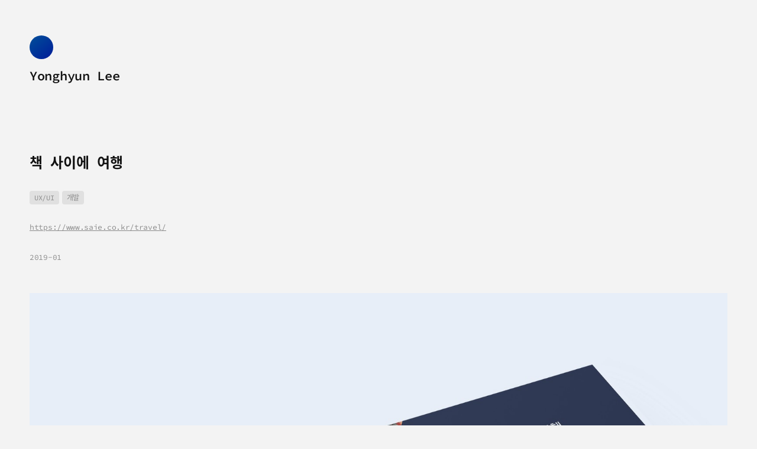

--- FILE ---
content_type: text/html; charset=utf-8
request_url: https://yonghyun.kr/project/27
body_size: 6439
content:
<!DOCTYPE html>
<html lang="ko">
<head>
    <meta charset="UTF-8" http-equiv="X-UA-Compatible" content="IE=edge">
    <meta name="viewport" content="width=device-width, initial-scale=1.0, minimum-scale=1.0">

    <!-- Global site tag (gtag.js) - Google Analytics -->
    <script async src="https://www.googletagmanager.com/gtag/js?id=UA-108139176-1"></script>
    <script>
    window.dataLayer = window.dataLayer || [];
    function gtag(){dataLayer.push(arguments);}
    gtag('js', new Date());

    gtag('config', 'UA-108139176-1');
    </script>


    <!-- favicon -->
    <link rel="apple-touch-icon" sizes="57x57" href="/static/favicon/apple-icon-57x57.png?q=1641191235">
    <link rel="apple-touch-icon" sizes="60x60" href="/static/favicon/apple-icon-60x60.png?q=1641191235">
    <link rel="apple-touch-icon" sizes="72x72" href="/static/favicon/apple-icon-72x72.png?q=1641191235">
    <link rel="apple-touch-icon" sizes="76x76" href="/static/favicon/apple-icon-76x76.png?q=1641191235">
    <link rel="apple-touch-icon" sizes="114x114" href="/static/favicon/apple-icon-114x114.png?q=1641191235">
    <link rel="apple-touch-icon" sizes="120x120" href="/static/favicon/apple-icon-120x120.png?q=1641191235">
    <link rel="apple-touch-icon" sizes="144x144" href="/static/favicon/apple-icon-144x144.png?q=1641191235">
    <link rel="apple-touch-icon" sizes="152x152" href="/static/favicon/apple-icon-152x152.png?q=1641191235">
    <link rel="apple-touch-icon" sizes="180x180" href="/static/favicon/apple-icon-180x180.png?q=1641191235">
    <link rel="icon" type="image/png" sizes="192x192"  href="/static/favicon/android-icon-192x192.png?q=1641191235">
    <link rel="icon" type="image/png" sizes="32x32" href="/static/favicon/favicon-32x32.png?q=1641191235">
    <link rel="icon" type="image/png" sizes="96x96" href="/static/favicon/favicon-96x96.png?q=1641191235">
    <link rel="icon" type="image/png" sizes="16x16" href="/static/favicon/favicon-16x16.png?q=1641191235">
    <link rel="manifest" href="/static/favicon/manifest.json?q=1641191235">
    <meta name="msapplication-TileColor" content="#291A18">
    <meta name="msapplication-TileImage" content="/static/favicon/ms-icon-144x144.png?q=1641191235">
    <meta name="theme-color" content="#ffffff">

    
    <title>책 사이에 여행 - Yonghyun Lee, 이용현</title>

    
<meta name="title" content="책 사이에 여행  - Yonghyun Lee, 이용현">
<meta name="description" content="">
<meta name="keyword" content="Yonghyun Lee, 이용현, portfolio, product designer, product manager, product owner, web designer, UX designer, UX, UI, UI designer, city, seoul, yonghyun, 용현">
<meta name="author" content="yonghyun">
<meta name="robots" content="index,follow">
<meta name="copyright" content="yonghyun">
<meta name="subject" content="Yonghyun Lee, 이용현" />
<link rel="canonical" href="https://yonghyun.kr" />

    
<meta property="og:url"           content="http://yonghyun.kr/project/27" />
<meta property="og:type"          content="website" />
<meta property="og:title"         content="책 사이에 여행 - Yonghyun Lee, 이용현" />
<meta property="og:description"   content="" />
<meta property="og:image"         content="https://storage.googleapis.com/yonghyun-image/image-bucket/a13055e3-6b9b-49c0-8ba9-c2baf0fa9ea0.jpg" />


    

  <!-- jquery -->
  <script type="text/javascript" charset="utf8" src="https://code.jquery.com/jquery-3.3.1.js"></script>

  <!-- UIkit CSS -->
  <link rel="stylesheet" type="text/css" href="/static/css/uikit.css?q=1715069094">

  <!-- UIkit JS -->
  <script src="/static/js/uikit-icons.min.js?q=1715069107"></script>
  <script src="/static/js/uikit.min.js?q=1715069100"></script>

  <!-- normalize css -->
  <link rel="stylesheet" href="/static/css/normalize.css?q=1641191235">

  <!-- system css -->
  <link rel="stylesheet" type="text/css" href="/static/css/system.css?q=1641193115">

  <!-- standard css -->
  <link rel="stylesheet" type="text/css" href="/static/css/standard.css?q=1641191235">



    


</head>
<body>

    

  
      
    



<script type="text/javascript">

  $( '.messages' ).click( function() {
    $(this).hide();
  } );

</script>
  

  
	


  


<script>
// 유튜브 영상 id 추출하기
function youtubeId(url) {
    var embed_url = "";
    if(url)  {
        var regExp = /^.*((youtu.be\/)|(v\/)|(\/u\/\w\/)|(embed\/)|(watch\?))\??v?=?([^#\&\?]*).*/;
        var matchs = url.match(regExp);
        if (matchs) {
            embed_url += "https://www.youtube.com/embed/"+matchs[7];
        }
        return embed_url;
    }
}
</script>




<div class="container header-box">
    <div class="grid">
      <div class="col vertical-aligner">
          <div class="header-content top">
            <div class="icon" id="whatisthis"></div>
            <a href="/">
              <div class="title hey">Yonghyun Lee</div>
            </a>
          </div>
      </div>
    </div>
</div>
  


<header class="container project-header">
    <div class="title">책 사이에 여행</div>
    
    <div class="role"></div>
    
        <div class="link"><a href="https://www.saie.co.kr/travel/" target="_blank">https://www.saie.co.kr/travel/</a></div>
    
    
    <div class="date">2019-01</div>

</header>

<main class="detail-page">
    <article>
        
        
          

        
            <!-- type w100 -->
            <div class="img-box type-a uk-child-width-1-1 uk-grid-small" uk-grid>
                <div class="item">
                    
                        <img src="https://storage.googleapis.com/yonghyun-image/image-bucket/3744fe3a-9321-4fe0-8d93-1e386f71a41a.jpg">
                    
                </div>
            </div>
        



          

        
            <!-- type w100 -->
            <div class="img-box type-a uk-child-width-1-1 uk-grid-small" uk-grid>
                <div class="item">
                    
                        <img src="https://storage.googleapis.com/yonghyun-image/image-bucket/f272765c-b44a-424a-86a2-de52f5db060c.jpg">
                    
                </div>
            </div>
        



        
    
    </article>

    
</main>




  
  
	



    
    


<script>

// menu active
$('.menu li.project').addClass('uk-active');


// role
var raw_role = "UX/UI,, 개발";
raw_role = raw_role.split(',, ');
for (var i in raw_role){
    var temp_dom = "<span class=\"role_badge\">"+raw_role[i]+"</span>"
    $(".role").append(temp_dom);
};

</script>



</script>



</body>
</html>

--- FILE ---
content_type: text/css; charset=utf-8
request_url: https://yonghyun.kr/static/css/system.css?q=1641193115
body_size: 6457
content:
@font-face{font-family:'Noto Sans KR';font-style:normal;font-weight:100;src:url(https://fonts.gstatic.com/s/notosanskr/v21/Pby6FmXiEBPT4ITbgNA5CgmOsk7lyJQ.otf) format('opentype')}@font-face{font-family:'Noto Sans KR';font-style:normal;font-weight:300;src:url(https://fonts.gstatic.com/s/notosanskr/v21/Pby7FmXiEBPT4ITbgNA5CgmOelz45bIS.otf) format('opentype')}@font-face{font-family:'Noto Sans KR';font-style:normal;font-weight:400;src:url(https://fonts.gstatic.com/s/notosanskr/v21/PbykFmXiEBPT4ITbgNA5CgmG237u.otf) format('opentype')}@font-face{font-family:'Noto Sans KR';font-style:normal;font-weight:500;src:url(https://fonts.gstatic.com/s/notosanskr/v21/Pby7FmXiEBPT4ITbgNA5CgmOIl345bIS.otf) format('opentype')}@font-face{font-family:'Noto Sans KR';font-style:normal;font-weight:700;src:url(https://fonts.gstatic.com/s/notosanskr/v21/Pby7FmXiEBPT4ITbgNA5CgmOalv45bIS.otf) format('opentype')}@font-face{font-family:'Noto Sans KR';font-style:normal;font-weight:900;src:url(https://fonts.gstatic.com/s/notosanskr/v21/Pby7FmXiEBPT4ITbgNA5CgmOUln45bIS.otf) format('opentype')}@font-face{font-family:'Source Code Pro';font-style:normal;font-weight:200;src:url(https://fonts.gstatic.com/s/sourcecodepro/v18/HI_diYsKILxRpg3hIP6sJ7fM7PqPMcMnZFqUwX28DEyQtMlrSQ.ttf) format('truetype')}@font-face{font-family:'Source Code Pro';font-style:normal;font-weight:300;src:url(https://fonts.gstatic.com/s/sourcecodepro/v18/HI_diYsKILxRpg3hIP6sJ7fM7PqPMcMnZFqUwX28DJKQtMlrSQ.ttf) format('truetype')}@font-face{font-family:'Source Code Pro';font-style:normal;font-weight:400;src:url(https://fonts.gstatic.com/s/sourcecodepro/v18/HI_diYsKILxRpg3hIP6sJ7fM7PqPMcMnZFqUwX28DMyQtMlrSQ.ttf) format('truetype')}@font-face{font-family:'Source Code Pro';font-style:normal;font-weight:500;src:url(https://fonts.gstatic.com/s/sourcecodepro/v18/HI_diYsKILxRpg3hIP6sJ7fM7PqPMcMnZFqUwX28DP6QtMlrSQ.ttf) format('truetype')}@font-face{font-family:'Source Code Pro';font-style:normal;font-weight:600;src:url(https://fonts.gstatic.com/s/sourcecodepro/v18/HI_diYsKILxRpg3hIP6sJ7fM7PqPMcMnZFqUwX28DBKXtMlrSQ.ttf) format('truetype')}@font-face{font-family:'Source Code Pro';font-style:normal;font-weight:700;src:url(https://fonts.gstatic.com/s/sourcecodepro/v18/HI_diYsKILxRpg3hIP6sJ7fM7PqPMcMnZFqUwX28DCuXtMlrSQ.ttf) format('truetype')}@font-face{font-family:'Source Code Pro';font-style:normal;font-weight:900;src:url(https://fonts.gstatic.com/s/sourcecodepro/v18/HI_diYsKILxRpg3hIP6sJ7fM7PqPMcMnZFqUwX28DGWXtMlrSQ.ttf) format('truetype')}*{-webkit-font-smoothing:antialiased;-moz-osx-font-smoothing:grayscale}A{text-decoration:none;color:inherit;background:inherit;-webkit-tap-highlight-color:transparent}A:link{text-decoration:none;color:inherit;background:inherit}A:visited{text-decoration:none;color:inherit;background:inherit}A:active{text-decoration:none;color:inherit;background:inherit}A:hover{text-decoration:none;color:inherit;background:inherit}A:hover span{text-decoration:none}A:focus,input:focus,button:focus{outline:none}html{font-family:'Source Code Pro','Noto Sans KR',sans-serif}html,body{width:100%;height:100%;margin:0;padding:0;word-break:break-all;text-align:justify;background-color:#F3F3F3;color:#121212}body{overflow-x:hidden;font-weight:400;font-size:17px;line-height:1.64;letter-spacing:-0.3px}b{font-weight:600}hr{margin:20px 0;border-top:1px;border-color:#ccc}.only-xs{display:block!important}@media (min-width: 481px){.only-xs{display:none!important}}.only-sm{display:block!important}@media (min-width: 640px){.only-sm{display:none!important}}@media (max-width: 480px){.only-sm{display:none!important}}.only-md{display:block!important}@media (min-width: 1025px){.only-md{display:none!important}}@media (max-width: 639px){.only-md{display:none!important}}.only-hide-md{display:none!important}@media (min-width: 1025px){.only-hide-md{display:block!important}}@media (max-width: 639px){.only-hide-md{display:block!important}}.only-lg{display:block!important}@media (max-width: 1024px){.only-lg{display:none!important}}.hide-md{display:block!important}@media (max-width: 1024px){.hide-md{display:none!important}}.show-md{display:none!important}@media (max-width: 1024px){.show-md{display:block!important}}.hide-sm{display:block!important}@media (max-width: 639px){.hide-sm{display:none!important}}.show-sm{display:none!important}@media (max-width: 639px){.show-sm{display:block!important}}.hide-sm-flex{display:flex!important}@media (max-width: 639px){.hide-sm-flex{display:none!important}}.show-sm-flex{display:none!important}@media (max-width: 639px){.show-sm-flex{display:flex!important}}.hide-sm-inline{display:inline!important}@media (max-width: 639px){.hide-sm-inline{display:none!important}}.show-sm-inline{display:none!important}@media (max-width: 639px){.show-sm-inline{display:inline!important}}.hide-xs{display:block!important}@media (max-width: 480px){.hide-xs{display:none!important}}.show-xs{display:none!important}@media (max-width: 480px){.show-xs{display:block!important}}.hide-xs-inline{display:inline!important}@media (max-width: 480px){.hide-xs-inline{display:none!important}}.show-xs-inline{display:none!important}@media (max-width: 480px){.show-xs-inline{display:inline!important}}.opacity{-ms-filter:"progid:DXImageTransform.Microsoft.Alpha(Opacity=0)";filter:alpha(opacity=0);-moz-opacity:0;-khtml-opacity:0;opacity:0}.clear{clear:both}.fixed{position:fixed}.messages{text-align:center;justify-content:center;display:flex}.alert{position:absolute;z-index:9999999;margin-top:14px;text-align:center;font-size:14px;display:inline-block;padding:8px 15px;border:0 solid transparent;border-radius:10px}@media (max-width: 480px){.alert{margin-top:75px}}.alert-success{color:#1b5e20;background-color:#25c79b}.alert-success{color:#ffffff;background-color:#1e87f0}.alert-warning{color:#212121;background-color:#faa05a}.alert-danger{color:#ffffff;background-color:#f0506e}.img-figure-caption{text-align:center;margin-top:10px;font-size:14px;color:rgba(254,254,254,0.5)}figure{width:100%!important}@-webkit-keyframes gradient_motion{0%{background-position:0% 50%}50%{background-position:100% 50%}100%{background-position:0% 50%}}@-moz-keyframes gradient_motion{0%{background-position:0% 50%}50%{background-position:100% 50%}100%{background-position:0% 50%}}@-o-keyframes gradient_motion{0%{background-position:0% 50%}50%{background-position:100% 50%}100%{background-position:0% 50%}}@keyframes gradient_motion{0%{background-position:0% 50%}50%{background-position:100% 50%}100%{background-position:0% 50%}}@media (min-width: 640px){.uk-child-width-7-10\@s>*{width:70%}.uk-child-width-3-10\@s>*{width:30%}}@media (min-width: 640px){.uk-child-width-3-5\@s>*{width:60%}.uk-child-width-2-5\@s>*{width:40%}}

--- FILE ---
content_type: text/css; charset=utf-8
request_url: https://yonghyun.kr/static/css/standard.css?q=1641191235
body_size: 5763
content:
#whereisservice{text-decoration:underline;cursor:help}.container{padding:0 50px;max-width:940px;width:100%;box-sizing:border-box}@media (max-width: 639px){.container{padding:0 30px 70px}}@media (max-width: 480px){.container{padding:0 20px}}.header-box{padding-top:30px;padding-bottom:70px}@media (max-width: 639px){.header-box{padding-bottom:30px}}.header-box .header-content{margin:30px 0px 40px}.header-box .header-content.blablah{word-break:keep-all;text-align:left}.header-box .header-content.blablah a{text-decoration:underline}@media (min-width: 640px){.header-box .header-content.blablah a:hover{font-weight:600}}.header-box .header-content .icon{width:40px;height:40px;border-radius:20px;cursor:help;background:#006699;background:linear-gradient(140deg, #009999, #006699, #003399, #000099);background-size:300% 300%;-webkit-animation:gradient_motion 8s ease infinite;-moz-animation:gradient_motion 8s ease infinite;-o-animation:gradient_motion 8s ease infinite;animation:gradient_motion 8s ease infinite}@media (min-width: 640px){.header-box .header-content .icon:hover{-webkit-animation:gradient_motion 2s ease infinite;-moz-animation:gradient_motion 2s ease infinite;-o-animation:gradient_motion 2s ease infinite;animation:gradient_motion 2s ease infinite}}.header-box .header-content .title{margin:10px 0;font-weight:600;font-size:22px}.header-box .header-content .sub-title{font-weight:400;color:#8A8A8A}.header-box .header-content.services{text-align:right;padding-top:38px}@media (max-width: 480px){.header-box .header-content.services{text-align:left;padding-top:0}}.header-box .header-content.services .service{margin:12px 0;font-weight:500;font-size:13px;display:block;color:#8A8A8A}.header-box .header-content.services .service.black{color:#121212}@media (min-width: 640px){.header-box .header-content.services .service:hover{text-decoration:underline}}.project-box{padding-bottom:150px}.link-page .top{margin-bottom:20px}.link-page .bottom{margin-bottom:20px!important}.link-page .services{margin:0 auto;padding-top:15px!important}.link-page .services .service{margin:20px 0;padding:15px;font-size:15px!important;text-align:center;border:1px solid #ccc}main{width:100%;max-width:1440px;padding:0 50px;box-sizing:border-box;margin:30px auto 30px 0;padding-bottom:100px}@media (max-width: 639px){main{padding:0 30px 100px 30px}}@media (max-width: 480px){main{padding:0 20px 100px 20px}main .uk-grid{margin-left:-20px}main .uk-grid>*{padding-left:20px}main .uk-grid>.uk-grid-margin{margin-top:20px}}.video{width:100%;box-sizing:border-box}.video .video-container{position:relative;width:100%;height:auto;padding-top:56.25%}.video .video-container iframe{z-index:1;top:0;left:0;position:absolute;width:100%;height:100%}.project-header{margin-bottom:50px;text-align:left;word-break:keep-all;max-width:700px}.project-header .title{font-size:24px;font-weight:600}.project-header .sub-title{font-size:14px;color:#8A8A8A;margin-top:5px;margin-bottom:10px;word-break:break-all}.project-header .link{font-size:13px;color:#8A8A8A;margin-top:6px;text-decoration:underline}.project-header .description{font-size:13px;color:#8A8A8A;margin-top:30px;word-break:break-all}.project-header .date{font-size:13px;color:#8A8A8A;margin-top:30px}.project-header .role{font-size:12px;color:#8A8A8A;margin-bottom:30px;margin-top:30px}.project-header .role .role_badge{background-color:#e0e0e0;border-radius:4px;padding:4px 8px}.project-header .role .role_badge:not(:last-child){margin-right:5px}.project-list ul.filters{margin-bottom:0px;padding:20px 0}.project-list ul.filters li:not(:first-child){padding-left:10px}.project-list ul.filters .uk-active>a{background-color:#e0e0e0;color:#8A8A8A;border-radius:4px}.project-list ul.filters.uk-subnav-pill>*>:first-child{padding:3px 8px}.project-list ul.filters.uk-subnav-pill>*>a:focus,.project-list ul.filters.uk-subnav-pill>*>a:hover{background-color:#e0e0e0;color:#555;border-radius:4px}.project-list .uk-sticky-fixed{background-color:#F3F3F3;border-bottom:1px solid rgba(18,18,18,0.2)}.project-list .uk-sticky-fixed.uk-subnav>*{padding-left:0px}.project-list ul.cards{padding:0;margin:0;border-bottom:1px solid rgba(18,18,18,0.2)}.project-list ul.cards li{font-weight:500;font-size:14px;list-style:none;border-top:1px solid rgba(18,18,18,0.2);position:relative}.project-list ul.cards li:hover::after{background-color:#12121208;-webkit-transition-duration:.4s;-moz-transition-duration:.4s;-o-transition-duration:.4s;transition-duration:.4s;content:" ";position:absolute;top:0;left:0;width:100%;height:100%}.project-list ul.cards li .info{padding-top:15px;padding-bottom:15px;padding-left:23px;text-align:left;word-break:keep-all}.project-list ul.cards li .info .order{display:inline-block;min-width:60px}@media (max-width: 639px){.project-list ul.cards li .info .order{display:block}}.project-list ul.cards li .info .title{display:inline-block;padding-right:20px}@media (max-width: 639px){.project-list ul.cards li .info .title{display:block}}.project-list ul.cards li .role{padding-right:8px}@media (max-width: 639px){.project-list ul.cards li .role{display:none;justify-content:start;margin-top:-5px;padding-bottom:15px}}.project-list ul.cards li .role .role_badge{font-size:12px;color:#aaa;background-color:#e9e9e9;border-radius:4px;padding:4px 8px}.project-list ul.cards li .role .role_badge:not(:last-child){margin-right:5px}.project-list ul.cards li.large-type .uk-grid :last-child{margin-top:0}.project-list ul.cards li.small-type{overflow-y:hidden}.project-list ul.cards li.small-type:hover{overflow-y:initial}.project-list ul.cards li.small-type:hover .image{opacity:1}.project-list ul.cards li.small-type .image{opacity:0;position:absolute;right:0;top:0;z-index:9999}.project-list ul.cards li.small-type .image img{height:159px}@media (max-width: 639px){.project-list ul.cards li.small-type .image{height:100%}.project-list ul.cards li.small-type .image img{height:100%}}.credit{font-size:13px;color:#8A8A8A;margin-top:50px;word-break:break-all;line-height:2}